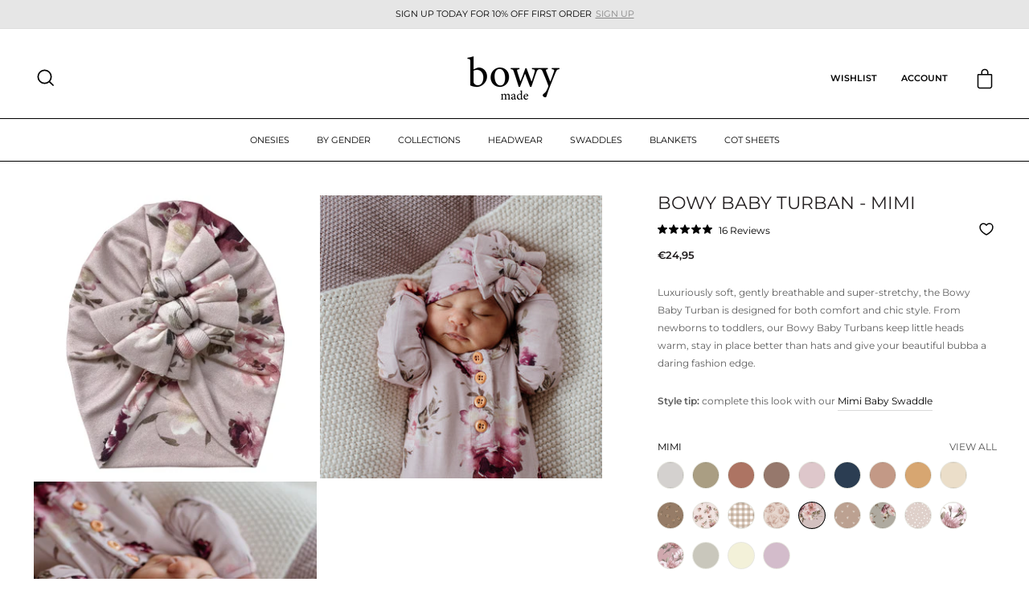

--- FILE ---
content_type: text/html; charset=utf-8
request_url: https://bowymade.com/en-fr/cart?t=1769221654643&view=ajax
body_size: 2213
content:



<div class="cart__items"
  data-count="0"
  data-cart-subtotal="0">
  
</div>
<div class="cart__discounts cart__item-sub cart__item-row hide">
  <div>Discounts</div>
  <div>
    
  </div>
</div>

<div class="cart_recommended">


<!-- Check if cart has cot sheet product --><!-- If cart does not have cot sheet product then get its handle-->

  












































































































  
  
  
       <!-- If not cut sheet product --><!-- If not in cart -->
           <!-- If not in color match -->
          
        
      
  
       <!-- If not cut sheet product --><!-- If not in cart -->
           <!-- If not in color match -->
          
        
      
  
       <!-- If not cut sheet product --><!-- If not in cart -->
           <!-- If not in color match -->
          
        
      
  
       <!-- If not cut sheet product --><!-- If not in cart -->
           <!-- If not in color match -->
          
        
      
  
       <!-- If not cut sheet product --><!-- If not in cart -->
           <!-- If not in color match -->
          
        
      
  
       <!-- If not cut sheet product --><!-- If not in cart -->
           <!-- If not in color match -->
          
        
      
  
       <!-- If not cut sheet product --><!-- If not in cart -->
           <!-- If not in color match -->
          
        
      
  
       <!-- If not cut sheet product --><!-- If not in cart -->
           <!-- If not in color match -->
          
        
      
  
       <!-- If not cut sheet product --><!-- If not in cart -->
           <!-- If not in color match -->
          
        
      
  
       <!-- If not cut sheet product --><!-- If not in cart -->
           <!-- If not in color match -->
          
        
      
  
       <!-- If not cut sheet product --><!-- If not in cart -->
           <!-- If not in color match -->
          
        
      
  
       <!-- If not cut sheet product --><!-- If not in cart -->
           <!-- If not in color match -->
          
        
      
  
       <!-- If not cut sheet product --><!-- If not in cart -->
           <!-- If not in color match -->
          
        
      
  
       <!-- If not cut sheet product --><!-- If not in cart -->
           <!-- If not in color match -->
          
        
      
  
       <!-- If not cut sheet product --><!-- If not in cart -->
           <!-- If not in color match -->
          
        
      
  
       <!-- If not cut sheet product --><!-- If not in cart -->
           <!-- If not in color match -->
          
        
      
  
       <!-- If not cut sheet product --><!-- If not in cart -->
           <!-- If not in color match -->
          
        
      
  
       <!-- If not cut sheet product --><!-- If not in cart -->
           <!-- If not in color match -->
          
        
      
  
       <!-- If not cut sheet product --><!-- If not in cart -->
           <!-- If not in color match -->
          
        
      
  
       <!-- If not cut sheet product --><!-- If not in cart -->
           <!-- If not in color match -->
          
        
      
  
       <!-- If not cut sheet product --><!-- If not in cart -->
           <!-- If not in color match -->
          
        
      
  
       <!-- If not cut sheet product --><!-- If not in cart -->
           <!-- If not in color match -->
          
        
      
  
       <!-- If not cut sheet product --><!-- If not in cart -->
           <!-- If not in color match -->
          
        
      
  
       <!-- If not cut sheet product --><!-- If not in cart -->
           <!-- If not in color match -->
          
        
      
  
       <!-- If not cut sheet product --><!-- If not in cart -->
           <!-- If not in color match -->
          
        
      
  
       <!-- If not cut sheet product --><!-- If not in cart -->
           <!-- If not in color match -->
          
        
      
  
       <!-- If not cut sheet product --><!-- If not in cart -->
           <!-- If not in color match -->
          
        
      
  
       <!-- If not cut sheet product --><!-- If not in cart -->
           <!-- If not in color match -->
          
        
      
  
       <!-- If not cut sheet product --><!-- If not in cart -->
           <!-- If not in color match -->
          
        
      
  
       <!-- If not cut sheet product --><!-- If not in cart -->
           <!-- If not in color match -->
          
        
      
  
       <!-- If not cut sheet product --><!-- If not in cart -->
           <!-- If not in color match -->
          
        
      
  
       <!-- If not cut sheet product --><!-- If not in cart -->
           <!-- If not in color match -->
          
        
      
  
       <!-- If not cut sheet product --><!-- If not in cart -->
           <!-- If not in color match -->
          
        
      
  
       <!-- If not cut sheet product --><!-- If not in cart -->
           <!-- If not in color match -->
          
        
      
  
       <!-- If not cut sheet product --><!-- If not in cart -->
           <!-- If not in color match -->
          
        
      
  
       <!-- If not cut sheet product --><!-- If not in cart -->
           <!-- If not in color match -->
          
        
      
  
       <!-- If not cut sheet product --><!-- If not in cart -->
           <!-- If not in color match -->
          
        
      
  
       <!-- If not cut sheet product --><!-- If not in cart -->
           <!-- If not in color match -->
          
        
      
  
       <!-- If not cut sheet product --><!-- If not in cart -->
           <!-- If not in color match -->
          
        
      
  
       <!-- If not cut sheet product --><!-- If not in cart -->
           <!-- If not in color match -->
          
        
      
  
       <!-- If not cut sheet product --><!-- If not in cart -->
           <!-- If not in color match -->
          
        
      
  
       <!-- If not cut sheet product --><!-- If not in cart -->
           <!-- If not in color match -->
          
        
      
  
       <!-- If not cut sheet product --><!-- If not in cart -->
           <!-- If not in color match -->
          
        
      
  
       <!-- If not cut sheet product --><!-- If not in cart -->
           <!-- If not in color match -->
          
        
      
  
       <!-- If not cut sheet product --><!-- If not in cart -->
           <!-- If not in color match -->
          
        
      
  
       <!-- If not cut sheet product --><!-- If not in cart -->
           <!-- If not in color match -->
          
        
      
  
       <!-- If not cut sheet product --><!-- If not in cart -->
           <!-- If not in color match -->
          
        
      
  
       <!-- If not cut sheet product --><!-- If not in cart -->
           <!-- If not in color match -->
          
        
      
  
       <!-- If not cut sheet product --><!-- If not in cart -->
           <!-- If not in color match -->
          
        
      
  
       <!-- If not cut sheet product --><!-- If not in cart -->
           <!-- If not in color match -->
          
        
      
  






  <h4 class="cart_recommended_title">
    <span>Customers Also Bought</span>
    <div class="swiper-buttons">
      <div class="swiper-button-prev"></div>
      <div class="swiper-button-next"></div>
    </div>
  </h4>
  <div class="cart_recommended_products no-bullets carousel swiper">
    <div class="swiper-wrapper">
      
      
      
      
        
          
          <div class="recommend_prod carousel-cell swiper-slide">
            <div class="prod_img">
              <img src="//bowymade.com/cdn/shop/files/baby-onesie-powder-blue_180x.jpg?v=1750821231" alt="Baby Onesie - Powder Blue">
            </div>
            <div class="prod_content">
              <div class="prod_content__left">
                




    <div
        data-oke-star-rating
        data-oke-reviews-product-id="shopify-7293222682713"
    >
        <div data-oke-reviews-version="0.83.15" data-oke-container="" class="okeReviews oke-sr"><div class=""><div class="oke-sr-rating"> 5.0 </div><div class="oke-sr-stars"><div class="oke-stars"><!----><div class="oke-stars-background"><svg height="12" viewBox="0 0 2769.776 488.784" aria-hidden="true" role="none"><use x="0" href="#oke-star-empty"></use><use x="570.248" href="#oke-star-empty"></use><use x="1140.496" href="#oke-star-empty"></use><use x="1710.7440000000001" href="#oke-star-empty"></use><use x="2280.992" href="#oke-star-empty"></use></svg></div><div class="oke-stars-foreground" style="width: 100%;"><svg height="12" viewBox="0 0 2769.776 488.784" aria-hidden="true" role="none"><use x="0" href="#oke-star-filled"></use><use x="570.248" href="#oke-star-filled"></use><use x="1140.496" href="#oke-star-filled"></use><use x="1710.7440000000001" href="#oke-star-filled"></use><use x="2280.992" href="#oke-star-filled"></use></svg></div><span class="oke-a11yText">Rated 5.0 out of 5 stars</span></div></div><div class="oke-sr-count"><span class="oke-sr-count-number">81</span><span class="oke-sr-label-text"> Reviews</span><!----></div><!----></div><script type="application/json" data-oke-metafield-data=""> {"averageRating":"5.0","reviewCount":81} </script></div>
    </div>

                <h5 class="prod_title"><a href="/en-fr/products/baby-onesie-powder-blue">Baby Onesie - Powder Blue</a></h5>
                <span class="prod_price">
                  
                    <span class="money">€37,95</span>
                  
                </span>
              </div>
              <div class="prod_content__right">
                
                  <button class="prod_submit btn" data-id="7293222682713" data-show-popup>+ Add</button>
                
              </div>
            </div>
          </div>
          
          

          
        
          
          <div class="recommend_prod carousel-cell swiper-slide">
            <div class="prod_img">
              <img src="//bowymade.com/cdn/shop/files/Double-Knot-Beanie-Powder-Blue_55d4a1d1-722b-4ffc-a177-9a0933049734_180x.jpg?v=1750821614" alt="Double Knot Beanie - Powder Blue">
            </div>
            <div class="prod_content">
              <div class="prod_content__left">
                




    <div
        data-oke-star-rating
        data-oke-reviews-product-id="shopify-7293224190041"
    >
        <div data-oke-reviews-version="0.83.14" data-oke-container="" class="okeReviews oke-sr"><div class=""><div class="oke-sr-rating"> 5.0 </div><div class="oke-sr-stars"><div class="oke-stars"><!----><div class="oke-stars-background"><svg height="12" viewBox="0 0 2769.776 488.784" aria-hidden="true" role="none"><use x="0" href="#oke-star-empty"></use><use x="570.248" href="#oke-star-empty"></use><use x="1140.496" href="#oke-star-empty"></use><use x="1710.7440000000001" href="#oke-star-empty"></use><use x="2280.992" href="#oke-star-empty"></use></svg></div><div class="oke-stars-foreground" style="width: 100%;"><svg height="12" viewBox="0 0 2769.776 488.784" aria-hidden="true" role="none"><use x="0" href="#oke-star-filled"></use><use x="570.248" href="#oke-star-filled"></use><use x="1140.496" href="#oke-star-filled"></use><use x="1710.7440000000001" href="#oke-star-filled"></use><use x="2280.992" href="#oke-star-filled"></use></svg></div><span class="oke-a11yText">Rated 5.0 out of 5 stars</span></div></div><div class="oke-sr-count"><span class="oke-sr-count-number">54</span><span class="oke-sr-label-text"> Reviews</span><!----></div><!----></div><script type="application/json" data-oke-metafield-data=""> {"averageRating":"5.0","reviewCount":54} </script></div>
    </div>

                <h5 class="prod_title"><a href="/en-fr/products/double-knot-beanie-powder-blue">Double Knot Beanie - Powder Blue</a></h5>
                <span class="prod_price">
                  
                    <span class="money">€22,95</span>
                  
                </span>
              </div>
              <div class="prod_content__right">
                
                  <button class="prod_submit btn" data-id="7293224190041" data-show-popup>+ Add</button>
                
              </div>
            </div>
          </div>
          
          

          
        
          
          <div class="recommend_prod carousel-cell swiper-slide">
            <div class="prod_img">
              <img src="//bowymade.com/cdn/shop/files/baby-onesie-dusty-pink_180x.jpg?v=1750822125" alt="Baby Frill Onesie - Dusty Pink">
            </div>
            <div class="prod_content">
              <div class="prod_content__left">
                




    <div
        data-oke-star-rating
        data-oke-reviews-product-id="shopify-7256256118873"
    >
        <div data-oke-reviews-version="0.83.15" data-oke-container="" class="okeReviews oke-sr"><div class=""><div class="oke-sr-rating"> 5.0 </div><div class="oke-sr-stars"><div class="oke-stars"><!----><div class="oke-stars-background"><svg height="12" viewBox="0 0 2769.776 488.784" aria-hidden="true" role="none"><use x="0" href="#oke-star-empty"></use><use x="570.248" href="#oke-star-empty"></use><use x="1140.496" href="#oke-star-empty"></use><use x="1710.7440000000001" href="#oke-star-empty"></use><use x="2280.992" href="#oke-star-empty"></use></svg></div><div class="oke-stars-foreground" style="width: 100%;"><svg height="12" viewBox="0 0 2769.776 488.784" aria-hidden="true" role="none"><use x="0" href="#oke-star-filled"></use><use x="570.248" href="#oke-star-filled"></use><use x="1140.496" href="#oke-star-filled"></use><use x="1710.7440000000001" href="#oke-star-filled"></use><use x="2280.992" href="#oke-star-filled"></use></svg></div><span class="oke-a11yText">Rated 5.0 out of 5 stars</span></div></div><div class="oke-sr-count"><span class="oke-sr-count-number">43</span><span class="oke-sr-label-text"> Reviews</span><!----></div><!----></div><script type="application/json" data-oke-metafield-data=""> {"averageRating":"5.0","reviewCount":43} </script></div>
    </div>

                <h5 class="prod_title"><a href="/en-fr/products/baby-frill-onesie-dusty-pink">Baby Frill Onesie - Dusty Pink</a></h5>
                <span class="prod_price">
                  
                    <span class="money">€37,95</span>
                  
                </span>
              </div>
              <div class="prod_content__right">
                
                  <button class="prod_submit btn" data-id="7256256118873" data-show-popup>+ Add</button>
                
              </div>
            </div>
          </div>
          
          
            
            <div class="recommend_prod carousel-cell swiper-slide">
              <div class="prod_img">
                <img src="//bowymade.com/cdn/shop/files/fitted-cot-sheet-cream-4_180x.jpg?v=1754889060" alt="Fitted Cot Sheet - Cream">
              </div>
              <div class="prod_content">
                <div class="prod_content__left">
                  




    <div
        data-oke-star-rating
        data-oke-reviews-product-id="shopify-8008336932953"
    >
        
    </div>

                  <h5 class="prod_title"><a href="/en-fr/products/fitted-cot-sheet-cream">Fitted Cot Sheet - Cream</a></h5>
                  <span class="prod_price">
                    
                      <span class="money">€39,95</span>
                    
                  </span>
                </div>
                <div class="prod_content__right">
                  
                    <button class="prod_submit btn" data-id="8008336932953" data-add-product="42587198259289">+ Add</button>
                  
                </div>
              </div>
            </div>                      
            
          

          
        
          
          <div class="recommend_prod carousel-cell swiper-slide">
            <div class="prod_img">
              <img src="//bowymade.com/cdn/shop/files/Double-Knot-Beanie-White_180x.jpg?v=1750822656" alt="Double Knot Beanie - White">
            </div>
            <div class="prod_content">
              <div class="prod_content__left">
                




    <div
        data-oke-star-rating
        data-oke-reviews-product-id="shopify-7182566129753"
    >
        <div data-oke-reviews-version="0.83.14" data-oke-container="" class="okeReviews oke-sr"><div class=""><div class="oke-sr-rating"> 4.8 </div><div class="oke-sr-stars"><div class="oke-stars"><!----><div class="oke-stars-background"><svg height="12" viewBox="0 0 2769.776 488.784" aria-hidden="true" role="none"><use x="0" href="#oke-star-empty"></use><use x="570.248" href="#oke-star-empty"></use><use x="1140.496" href="#oke-star-empty"></use><use x="1710.7440000000001" href="#oke-star-empty"></use><use x="2280.992" href="#oke-star-empty"></use></svg></div><div class="oke-stars-foreground" style="width: 96.4706%;"><svg height="12" viewBox="0 0 2769.776 488.784" aria-hidden="true" role="none"><use x="0" href="#oke-star-filled"></use><use x="570.248" href="#oke-star-filled"></use><use x="1140.496" href="#oke-star-filled"></use><use x="1710.7440000000001" href="#oke-star-filled"></use><use x="2280.992" href="#oke-star-filled"></use></svg></div><span class="oke-a11yText">Rated 4.8 out of 5 stars</span></div></div><div class="oke-sr-count"><span class="oke-sr-count-number">39</span><span class="oke-sr-label-text"> Reviews</span><!----></div><!----></div><script type="application/json" data-oke-metafield-data=""> {"averageRating":"4.8","reviewCount":39} </script></div>
    </div>

                <h5 class="prod_title"><a href="/en-fr/products/double-knot-beanie-white">Double Knot Beanie - White</a></h5>
                <span class="prod_price">
                  
                    <span class="money">€22,95</span>
                  
                </span>
              </div>
              <div class="prod_content__right">
                
                  <button class="prod_submit btn" data-id="7182566129753" data-show-popup>+ Add</button>
                
              </div>
            </div>
          </div>
          
          

          
          
      
    </div>
  </div>

  
  
  
  
    
      
      <div class="quick_add__popup" data-popup-quick-add="7293222682713">
    <button type="button" class="quick_add__close">
        <svg aria-hidden="true" focusable="false" role="presentation" class="icon icon-close" viewBox="0 0 64 64"><path d="M19 17.61l27.12 27.13m0-27.12L19 44.74"></path></svg>              
    </button>

    <div class="quick_add__product_head">
        <div class="prod_img">
            <img src="//bowymade.com/cdn/shop/files/baby-onesie-powder-blue_180x.jpg?v=1750821231" alt="Baby Onesie - Powder Blue">
        </div>
        <div class="prod_content">
            <h5 class="prod_title">Baby Onesie - Powder Blue</h5>
            <span class="prod_price">
            
                <span class="money">€37,95</span>
            
            </span>                      
        </div>
    </div>

    <div class="quick_add__product_body">
        
            
                <legend class="label" id="selected-option-label-7293222682713">
                    <span>Size:</span> <span class="value">Newborn - 0000</span>
                </legend>
                <div class="variant-input-wrap"
                    name="Size"
                    data-index="option"
                    data-handle="size"
                    id="ProductSelect--7293222682713-option-0"><div class="variant-input " data-index="option" data-value="Newborn - 0000">
                            <input type="radio"
                                 checked="checked"
                                value="Newborn - 0000"
                                data-index="option"
                                name="Size"
                                data-variant-input
                                
                                data-variant-id="40492342607961"
                                data-variant-price="€37,95"
                                
                                class=""
                                id="ProductSelect--7293222682713-option-size-Newborn+-+0000"
                            >
                            <label for="ProductSelect--7293222682713-option-size-Newborn+-+0000" class="variant__button-label">
                                <span>
                                    
                                      
                                        Newborn - 0000
                                      
                                </span>
                            </label>
                        </div><div class="variant-input " data-index="option" data-value="0-3 Month - 000">
                            <input type="radio"
                                
                                value="0-3 Month - 000"
                                data-index="option"
                                name="Size"
                                data-variant-input
                                
                                data-variant-id="40492342640729"
                                data-variant-price="€37,95"
                                
                                class=""
                                id="ProductSelect--7293222682713-option-size-0-3+Month+-+000"
                            >
                            <label for="ProductSelect--7293222682713-option-size-0-3+Month+-+000" class="variant__button-label">
                                <span>
                                    
                                     
                                        0-3M - 000
                                      
                                </span>
                            </label>
                        </div><div class="variant-input " data-index="option" data-value="3-6 Month - 00">
                            <input type="radio"
                                
                                value="3-6 Month - 00"
                                data-index="option"
                                name="Size"
                                data-variant-input
                                
                                data-variant-id="40492342673497"
                                data-variant-price="€37,95"
                                
                                class=""
                                id="ProductSelect--7293222682713-option-size-3-6+Month+-+00"
                            >
                            <label for="ProductSelect--7293222682713-option-size-3-6+Month+-+00" class="variant__button-label">
                                <span>
                                    
                                     
                                        3-6M - 00
                                      
                                </span>
                            </label>
                        </div><div class="variant-input " data-index="option" data-value="6-12 Month - 0">
                            <input type="radio"
                                
                                value="6-12 Month - 0"
                                data-index="option"
                                name="Size"
                                data-variant-input
                                
                                data-variant-id="40609237893209"
                                data-variant-price="€37,95"
                                
                                class=""
                                id="ProductSelect--7293222682713-option-size-6-12+Month+-+0"
                            >
                            <label for="ProductSelect--7293222682713-option-size-6-12+Month+-+0" class="variant__button-label">
                                <span>
                                    
                                     
                                        6-12M - 0
                                      
                                </span>
                            </label>
                        </div></div>
            
        
        <input type="hidden" name="id" data-product-id="7293222682713" value="40492342607961" autocomplete="off" />
        <button type="button" name="add" class="btn btn--full quick__add-to-cart" >
            
                <span>Add to cart</span>
            
        </button>
    </div>
</div>
      <div class="quick_add__popup" data-popup-quick-added="7293222682713">
    <button type="button" class="quick_add__close">
        <svg aria-hidden="true" focusable="false" role="presentation" class="icon icon-close" viewBox="0 0 64 64"><path d="M19 17.61l27.12 27.13m0-27.12L19 44.74"></path></svg>              
    </button>

    <div class="banner banner--success">
        <svg role="presentation" focusable="false" stroke-width="2" width="18" height="18" class="offset-icon icon-success" style="--icon-height: 18px" viewBox="0 0 18 18">
            <path d="M0 9C0 4.02944 4.02944 0 9 0C13.9706 0 18 4.02944 18 9C18 13.9706 13.9706 18 9 18C4.02944 18 0 13.9706 0 9Z" fill="#708A5B"></path>
            <path d="M5 8.8L7.62937 11.6L13 6" stroke="#ffffff" fill="none"></path>
        </svg>
        Added to your cart!
    </div>

    <div class="quick_add__product_head">
        <div class="prod_img">
            <img src="//bowymade.com/cdn/shop/files/baby-onesie-powder-blue_180x.jpg?v=1750821231" alt="Baby Onesie - Powder Blue">
        </div>
        <div class="prod_content">
            <h5 class="prod_title">Baby Onesie - Powder Blue</h5>
            <span class="prod_price">
            
                <span class="money">€37,95</span>
            
            </span>
            <span class="added-variant"></span>
        </div>
    </div>

    <div class="quick_add__product_footer">
        <a class="btn view-cart-button" href="/cart">View cart</a>
        <button class="btn checkout-button" type="button">Checkout</button>
        <span>Shipping, taxes and discount codes calculated at checkout</span>
    </div>
</div>
      

      
      
    
      
      <div class="quick_add__popup" data-popup-quick-add="7293224190041">
    <button type="button" class="quick_add__close">
        <svg aria-hidden="true" focusable="false" role="presentation" class="icon icon-close" viewBox="0 0 64 64"><path d="M19 17.61l27.12 27.13m0-27.12L19 44.74"></path></svg>              
    </button>

    <div class="quick_add__product_head">
        <div class="prod_img">
            <img src="//bowymade.com/cdn/shop/files/Double-Knot-Beanie-Powder-Blue_55d4a1d1-722b-4ffc-a177-9a0933049734_180x.jpg?v=1750821614" alt="Double Knot Beanie - Powder Blue">
        </div>
        <div class="prod_content">
            <h5 class="prod_title">Double Knot Beanie - Powder Blue</h5>
            <span class="prod_price">
            
                <span class="money">€22,95</span>
            
            </span>                      
        </div>
    </div>

    <div class="quick_add__product_body">
        
            
                <legend class="label" id="selected-option-label-7293224190041">
                    <span>Size:</span> <span class="value">Newborn</span>
                </legend>
                <div class="variant-input-wrap"
                    name="Size"
                    data-index="option"
                    data-handle="size"
                    id="ProductSelect--7293224190041-option-0"><div class="variant-input " data-index="option" data-value="Newborn">
                            <input type="radio"
                                 checked="checked"
                                value="Newborn"
                                data-index="option"
                                name="Size"
                                data-variant-input
                                
                                data-variant-id="40492345163865"
                                data-variant-price="€22,95"
                                
                                class=""
                                id="ProductSelect--7293224190041-option-size-Newborn"
                            >
                            <label for="ProductSelect--7293224190041-option-size-Newborn" class="variant__button-label">
                                <span>
                                    
                                      
                                        Newborn
                                      
                                </span>
                            </label>
                        </div><div class="variant-input " data-index="option" data-value="0-3 Month">
                            <input type="radio"
                                
                                value="0-3 Month"
                                data-index="option"
                                name="Size"
                                data-variant-input
                                
                                data-variant-id="40492345196633"
                                data-variant-price="€22,95"
                                
                                class=""
                                id="ProductSelect--7293224190041-option-size-0-3+Month"
                            >
                            <label for="ProductSelect--7293224190041-option-size-0-3+Month" class="variant__button-label">
                                <span>
                                    
                                     
                                        0-3M
                                      
                                </span>
                            </label>
                        </div><div class="variant-input " data-index="option" data-value="3-6 Month">
                            <input type="radio"
                                
                                value="3-6 Month"
                                data-index="option"
                                name="Size"
                                data-variant-input
                                
                                data-variant-id="40492345229401"
                                data-variant-price="€22,95"
                                
                                class=""
                                id="ProductSelect--7293224190041-option-size-3-6+Month"
                            >
                            <label for="ProductSelect--7293224190041-option-size-3-6+Month" class="variant__button-label">
                                <span>
                                    
                                     
                                        3-6M
                                      
                                </span>
                            </label>
                        </div><div class="variant-input " data-index="option" data-value="6-12 Month">
                            <input type="radio"
                                
                                value="6-12 Month"
                                data-index="option"
                                name="Size"
                                data-variant-input
                                
                                data-variant-id="40609243431001"
                                data-variant-price="€22,95"
                                
                                class=""
                                id="ProductSelect--7293224190041-option-size-6-12+Month"
                            >
                            <label for="ProductSelect--7293224190041-option-size-6-12+Month" class="variant__button-label">
                                <span>
                                    
                                     
                                        6-12M
                                      
                                </span>
                            </label>
                        </div></div>
            
        
        <input type="hidden" name="id" data-product-id="7293224190041" value="40492345163865" autocomplete="off" />
        <button type="button" name="add" class="btn btn--full quick__add-to-cart" >
            
                <span>Add to cart</span>
            
        </button>
    </div>
</div>
      <div class="quick_add__popup" data-popup-quick-added="7293224190041">
    <button type="button" class="quick_add__close">
        <svg aria-hidden="true" focusable="false" role="presentation" class="icon icon-close" viewBox="0 0 64 64"><path d="M19 17.61l27.12 27.13m0-27.12L19 44.74"></path></svg>              
    </button>

    <div class="banner banner--success">
        <svg role="presentation" focusable="false" stroke-width="2" width="18" height="18" class="offset-icon icon-success" style="--icon-height: 18px" viewBox="0 0 18 18">
            <path d="M0 9C0 4.02944 4.02944 0 9 0C13.9706 0 18 4.02944 18 9C18 13.9706 13.9706 18 9 18C4.02944 18 0 13.9706 0 9Z" fill="#708A5B"></path>
            <path d="M5 8.8L7.62937 11.6L13 6" stroke="#ffffff" fill="none"></path>
        </svg>
        Added to your cart!
    </div>

    <div class="quick_add__product_head">
        <div class="prod_img">
            <img src="//bowymade.com/cdn/shop/files/Double-Knot-Beanie-Powder-Blue_55d4a1d1-722b-4ffc-a177-9a0933049734_180x.jpg?v=1750821614" alt="Double Knot Beanie - Powder Blue">
        </div>
        <div class="prod_content">
            <h5 class="prod_title">Double Knot Beanie - Powder Blue</h5>
            <span class="prod_price">
            
                <span class="money">€22,95</span>
            
            </span>
            <span class="added-variant"></span>
        </div>
    </div>

    <div class="quick_add__product_footer">
        <a class="btn view-cart-button" href="/cart">View cart</a>
        <button class="btn checkout-button" type="button">Checkout</button>
        <span>Shipping, taxes and discount codes calculated at checkout</span>
    </div>
</div>
      

      
      
    
      
      <div class="quick_add__popup" data-popup-quick-add="7256256118873">
    <button type="button" class="quick_add__close">
        <svg aria-hidden="true" focusable="false" role="presentation" class="icon icon-close" viewBox="0 0 64 64"><path d="M19 17.61l27.12 27.13m0-27.12L19 44.74"></path></svg>              
    </button>

    <div class="quick_add__product_head">
        <div class="prod_img">
            <img src="//bowymade.com/cdn/shop/files/baby-onesie-dusty-pink_180x.jpg?v=1750822125" alt="Baby Frill Onesie - Dusty Pink">
        </div>
        <div class="prod_content">
            <h5 class="prod_title">Baby Frill Onesie - Dusty Pink</h5>
            <span class="prod_price">
            
                <span class="money">€37,95</span>
            
            </span>                      
        </div>
    </div>

    <div class="quick_add__product_body">
        
            
                <legend class="label" id="selected-option-label-7256256118873">
                    <span>Size:</span> <span class="value">Newborn - 0000</span>
                </legend>
                <div class="variant-input-wrap"
                    name="Size"
                    data-index="option"
                    data-handle="size"
                    id="ProductSelect--7256256118873-option-0"><div class="variant-input " data-index="option" data-value="Newborn - 0000">
                            <input type="radio"
                                 checked="checked"
                                value="Newborn - 0000"
                                data-index="option"
                                name="Size"
                                data-variant-input
                                
                                data-variant-id="40436037255257"
                                data-variant-price="€37,95"
                                
                                class=""
                                id="ProductSelect--7256256118873-option-size-Newborn+-+0000"
                            >
                            <label for="ProductSelect--7256256118873-option-size-Newborn+-+0000" class="variant__button-label">
                                <span>
                                    
                                      
                                        Newborn - 0000
                                      
                                </span>
                            </label>
                        </div><div class="variant-input " data-index="option" data-value="0-3 Month - 000">
                            <input type="radio"
                                
                                value="0-3 Month - 000"
                                data-index="option"
                                name="Size"
                                data-variant-input
                                
                                data-variant-id="40436037288025"
                                data-variant-price="€37,95"
                                
                                class=""
                                id="ProductSelect--7256256118873-option-size-0-3+Month+-+000"
                            >
                            <label for="ProductSelect--7256256118873-option-size-0-3+Month+-+000" class="variant__button-label">
                                <span>
                                    
                                     
                                        0-3M - 000
                                      
                                </span>
                            </label>
                        </div><div class="variant-input " data-index="option" data-value="3-6 Month - 00">
                            <input type="radio"
                                
                                value="3-6 Month - 00"
                                data-index="option"
                                name="Size"
                                data-variant-input
                                
                                data-variant-id="40436037320793"
                                data-variant-price="€37,95"
                                
                                class=""
                                id="ProductSelect--7256256118873-option-size-3-6+Month+-+00"
                            >
                            <label for="ProductSelect--7256256118873-option-size-3-6+Month+-+00" class="variant__button-label">
                                <span>
                                    
                                     
                                        3-6M - 00
                                      
                                </span>
                            </label>
                        </div><div class="variant-input " data-index="option" data-value="6-12 Month - 0">
                            <input type="radio"
                                
                                value="6-12 Month - 0"
                                data-index="option"
                                name="Size"
                                data-variant-input
                                
                                data-variant-id="40609230979161"
                                data-variant-price="€37,95"
                                
                                class=""
                                id="ProductSelect--7256256118873-option-size-6-12+Month+-+0"
                            >
                            <label for="ProductSelect--7256256118873-option-size-6-12+Month+-+0" class="variant__button-label">
                                <span>
                                    
                                     
                                        6-12M - 0
                                      
                                </span>
                            </label>
                        </div></div>
            
        
        <input type="hidden" name="id" data-product-id="7256256118873" value="40436037255257" autocomplete="off" />
        <button type="button" name="add" class="btn btn--full quick__add-to-cart" >
            
                <span>Add to cart</span>
            
        </button>
    </div>
</div>
      <div class="quick_add__popup" data-popup-quick-added="7256256118873">
    <button type="button" class="quick_add__close">
        <svg aria-hidden="true" focusable="false" role="presentation" class="icon icon-close" viewBox="0 0 64 64"><path d="M19 17.61l27.12 27.13m0-27.12L19 44.74"></path></svg>              
    </button>

    <div class="banner banner--success">
        <svg role="presentation" focusable="false" stroke-width="2" width="18" height="18" class="offset-icon icon-success" style="--icon-height: 18px" viewBox="0 0 18 18">
            <path d="M0 9C0 4.02944 4.02944 0 9 0C13.9706 0 18 4.02944 18 9C18 13.9706 13.9706 18 9 18C4.02944 18 0 13.9706 0 9Z" fill="#708A5B"></path>
            <path d="M5 8.8L7.62937 11.6L13 6" stroke="#ffffff" fill="none"></path>
        </svg>
        Added to your cart!
    </div>

    <div class="quick_add__product_head">
        <div class="prod_img">
            <img src="//bowymade.com/cdn/shop/files/baby-onesie-dusty-pink_180x.jpg?v=1750822125" alt="Baby Frill Onesie - Dusty Pink">
        </div>
        <div class="prod_content">
            <h5 class="prod_title">Baby Frill Onesie - Dusty Pink</h5>
            <span class="prod_price">
            
                <span class="money">€37,95</span>
            
            </span>
            <span class="added-variant"></span>
        </div>
    </div>

    <div class="quick_add__product_footer">
        <a class="btn view-cart-button" href="/cart">View cart</a>
        <button class="btn checkout-button" type="button">Checkout</button>
        <span>Shipping, taxes and discount codes calculated at checkout</span>
    </div>
</div>
      

      
        
        <div class="quick_add__popup" data-popup-quick-add="8008336932953">
    <button type="button" class="quick_add__close">
        <svg aria-hidden="true" focusable="false" role="presentation" class="icon icon-close" viewBox="0 0 64 64"><path d="M19 17.61l27.12 27.13m0-27.12L19 44.74"></path></svg>              
    </button>

    <div class="quick_add__product_head">
        <div class="prod_img">
            <img src="//bowymade.com/cdn/shop/files/fitted-cot-sheet-cream-4_180x.jpg?v=1754889060" alt="Fitted Cot Sheet - Cream">
        </div>
        <div class="prod_content">
            <h5 class="prod_title">Fitted Cot Sheet - Cream</h5>
            <span class="prod_price">
            
                <span class="money">€39,95</span>
            
            </span>                      
        </div>
    </div>

    <div class="quick_add__product_body">
        
            
        
        <input type="hidden" name="id" data-product-id="8008336932953" value="42587198259289" autocomplete="off" />
        <button type="button" name="add" class="btn btn--full quick__add-to-cart" >
            
                <span>Add to cart</span>
            
        </button>
    </div>
</div>
        <div class="quick_add__popup" data-popup-quick-added="8008336932953">
    <button type="button" class="quick_add__close">
        <svg aria-hidden="true" focusable="false" role="presentation" class="icon icon-close" viewBox="0 0 64 64"><path d="M19 17.61l27.12 27.13m0-27.12L19 44.74"></path></svg>              
    </button>

    <div class="banner banner--success">
        <svg role="presentation" focusable="false" stroke-width="2" width="18" height="18" class="offset-icon icon-success" style="--icon-height: 18px" viewBox="0 0 18 18">
            <path d="M0 9C0 4.02944 4.02944 0 9 0C13.9706 0 18 4.02944 18 9C18 13.9706 13.9706 18 9 18C4.02944 18 0 13.9706 0 9Z" fill="#708A5B"></path>
            <path d="M5 8.8L7.62937 11.6L13 6" stroke="#ffffff" fill="none"></path>
        </svg>
        Added to your cart!
    </div>

    <div class="quick_add__product_head">
        <div class="prod_img">
            <img src="//bowymade.com/cdn/shop/files/fitted-cot-sheet-cream-4_180x.jpg?v=1754889060" alt="Fitted Cot Sheet - Cream">
        </div>
        <div class="prod_content">
            <h5 class="prod_title">Fitted Cot Sheet - Cream</h5>
            <span class="prod_price">
            
                <span class="money">€39,95</span>
            
            </span>
            <span class="added-variant"></span>
        </div>
    </div>

    <div class="quick_add__product_footer">
        <a class="btn view-cart-button" href="/cart">View cart</a>
        <button class="btn checkout-button" type="button">Checkout</button>
        <span>Shipping, taxes and discount codes calculated at checkout</span>
    </div>
</div>
        
      
      
    
      
      <div class="quick_add__popup" data-popup-quick-add="7182566129753">
    <button type="button" class="quick_add__close">
        <svg aria-hidden="true" focusable="false" role="presentation" class="icon icon-close" viewBox="0 0 64 64"><path d="M19 17.61l27.12 27.13m0-27.12L19 44.74"></path></svg>              
    </button>

    <div class="quick_add__product_head">
        <div class="prod_img">
            <img src="//bowymade.com/cdn/shop/files/Double-Knot-Beanie-White_180x.jpg?v=1750822656" alt="Double Knot Beanie - White">
        </div>
        <div class="prod_content">
            <h5 class="prod_title">Double Knot Beanie - White</h5>
            <span class="prod_price">
            
                <span class="money">€22,95</span>
            
            </span>                      
        </div>
    </div>

    <div class="quick_add__product_body">
        
            
                <legend class="label" id="selected-option-label-7182566129753">
                    <span>Size:</span> <span class="value">Newborn</span>
                </legend>
                <div class="variant-input-wrap"
                    name="Size"
                    data-index="option"
                    data-handle="size"
                    id="ProductSelect--7182566129753-option-0"><div class="variant-input " data-index="option" data-value="Newborn">
                            <input type="radio"
                                 checked="checked"
                                value="Newborn"
                                data-index="option"
                                name="Size"
                                data-variant-input
                                
                                data-variant-id="40316519383129"
                                data-variant-price="€22,95"
                                
                                class=""
                                id="ProductSelect--7182566129753-option-size-Newborn"
                            >
                            <label for="ProductSelect--7182566129753-option-size-Newborn" class="variant__button-label">
                                <span>
                                    
                                      
                                        Newborn
                                      
                                </span>
                            </label>
                        </div><div class="variant-input " data-index="option" data-value="0-3 Month">
                            <input type="radio"
                                
                                value="0-3 Month"
                                data-index="option"
                                name="Size"
                                data-variant-input
                                
                                data-variant-id="40316519415897"
                                data-variant-price="€22,95"
                                
                                class=""
                                id="ProductSelect--7182566129753-option-size-0-3+Month"
                            >
                            <label for="ProductSelect--7182566129753-option-size-0-3+Month" class="variant__button-label">
                                <span>
                                    
                                     
                                        0-3M
                                      
                                </span>
                            </label>
                        </div><div class="variant-input " data-index="option" data-value="3-6 Month">
                            <input type="radio"
                                
                                value="3-6 Month"
                                data-index="option"
                                name="Size"
                                data-variant-input
                                
                                data-variant-id="40316519448665"
                                data-variant-price="€22,95"
                                
                                class=""
                                id="ProductSelect--7182566129753-option-size-3-6+Month"
                            >
                            <label for="ProductSelect--7182566129753-option-size-3-6+Month" class="variant__button-label">
                                <span>
                                    
                                     
                                        3-6M
                                      
                                </span>
                            </label>
                        </div><div class="variant-input " data-index="option" data-value="6-12 Month">
                            <input type="radio"
                                
                                value="6-12 Month"
                                data-index="option"
                                name="Size"
                                data-variant-input
                                
                                data-variant-id="40609246183513"
                                data-variant-price="€22,95"
                                
                                class=""
                                id="ProductSelect--7182566129753-option-size-6-12+Month"
                            >
                            <label for="ProductSelect--7182566129753-option-size-6-12+Month" class="variant__button-label">
                                <span>
                                    
                                     
                                        6-12M
                                      
                                </span>
                            </label>
                        </div></div>
            
        
        <input type="hidden" name="id" data-product-id="7182566129753" value="40316519383129" autocomplete="off" />
        <button type="button" name="add" class="btn btn--full quick__add-to-cart" >
            
                <span>Add to cart</span>
            
        </button>
    </div>
</div>
      <div class="quick_add__popup" data-popup-quick-added="7182566129753">
    <button type="button" class="quick_add__close">
        <svg aria-hidden="true" focusable="false" role="presentation" class="icon icon-close" viewBox="0 0 64 64"><path d="M19 17.61l27.12 27.13m0-27.12L19 44.74"></path></svg>              
    </button>

    <div class="banner banner--success">
        <svg role="presentation" focusable="false" stroke-width="2" width="18" height="18" class="offset-icon icon-success" style="--icon-height: 18px" viewBox="0 0 18 18">
            <path d="M0 9C0 4.02944 4.02944 0 9 0C13.9706 0 18 4.02944 18 9C18 13.9706 13.9706 18 9 18C4.02944 18 0 13.9706 0 9Z" fill="#708A5B"></path>
            <path d="M5 8.8L7.62937 11.6L13 6" stroke="#ffffff" fill="none"></path>
        </svg>
        Added to your cart!
    </div>

    <div class="quick_add__product_head">
        <div class="prod_img">
            <img src="//bowymade.com/cdn/shop/files/Double-Knot-Beanie-White_180x.jpg?v=1750822656" alt="Double Knot Beanie - White">
        </div>
        <div class="prod_content">
            <h5 class="prod_title">Double Knot Beanie - White</h5>
            <span class="prod_price">
            
                <span class="money">€22,95</span>
            
            </span>
            <span class="added-variant"></span>
        </div>
    </div>

    <div class="quick_add__product_footer">
        <a class="btn view-cart-button" href="/cart">View cart</a>
        <button class="btn checkout-button" type="button">Checkout</button>
        <span>Shipping, taxes and discount codes calculated at checkout</span>
    </div>
</div>
      

      
      
        
  

</div>

--- FILE ---
content_type: text/css
request_url: https://bowymade.com/cdn/shop/t/79/assets/responsive.css?v=8923382753986576901760625262
body_size: 2279
content:
@media (min-width:769px){.desktop_hide{display:none}.collection-sidebar__group-item{display:inline-flex;margin-right:20px}.collection-sidebar__group{border-top:0!important;position:relative;overflow:inherit}.collapsible-content--sidebar{position:absolute;left:0;top:100%;width:200px;z-index:999;background:#fff;box-shadow:0 1px 2px #ccc}.collection-sidebar__group .collapsible-content__inner{padding:15px}.collapsible-trigger-btn{padding-right:20px;letter-spacing:1px}.collapsible-trigger__icon svg path{stroke-width:2px}ul.tag-list--active-tags{display:flex;margin:10px 0 -10px}ul.tag-list--active-tags .tag--remove{position:relative;margin-bottom:0;margin-right:10px}ul.tag-list--active-tags .tag--remove a.btn{background:transparent;padding:5px 25px 5px 10px;min-width:inherit;min-height:inherit;border:1px solid #e7e7e7;font-size:12px;color:#ccc;border-radius:30px;font-weight:400;text-transform:inherit}.tag--remove .icon{color:#000;right:3px;width:16px}#CollectionSidebar-2-filter-price{width:300px}.filter_toggler span{text-transform:uppercase;font-size:14px;font-weight:600;display:flex;align-items:center}.filter_toggler span svg{margin-right:10px}.collection-sidebar__group .collapsible-trigger-btn{text-align:left;font-size:13px;color:#727272}}@media (max-width:1500px){.feature_collection_tab_slider .slick-prev{left:20px}.feature_collection_tab_slider .slick-next{right:20px}.feature_collection_slider{margin-left:18px}.feature_collection_slider .slick-list{padding-right:70px}.testimonail-image{max-width:150px;min-width:150px}}@media (max-width:1367px){.slideshow__slide--slideshow-0 .hero__title{font-size:85px!important}.shopify-section--large-image-with-text .background-media-text__text .h3{font-size:50px!important}.shopify-section--our-fabric .page-width--narrow{padding:0 17px}.testimonials-slide{width:40%}.testimonail-image{max-width:120px;min-width:120px}}@media (max-width:1023px){.slideshow__slide--slideshow-0 .hero__title{font-size:45px!important;padding-right:30px!important}.shopify-section--large-image-with-text .background-media-text__text .h3{font-size:40px!important;font-family:Montserrat,sans-serif!important}.promo-grid__container.horizontal-center .btn{font-size:14px;min-height:50px;line-height:50px;padding:0 10px}.hero__link .btn{font-size:13px;min-height:50px;line-height:50px;padding:0 10px}.background-media-text__text .btn{font-size:14px;min-height:50px;line-height:50px;padding:0 10px}.template-page .shopify-section--large-image-with-text .page-width,.template-page .shopify-section--our-fabric .page-width{padding:0}.testimonials-slide{width:60%}}@media (max-width:768px){.type-advanced .promo-grid__content{padding-top:100%}.flex-grid--gutters .flex-grid__item{padding-top:20px!important}.feature_collection_tab_slider .slick-list.draggable{padding-right:40%}.feature_collection_tab_slider .slick-arrow{background:#fff;width:40px;height:40px;border-radius:100%}.background-media-text__container,.background-media-text__video{height:inherit}.background-media-text__inner{position:absolute}.background-media-text__text{text-align:left}#insta-feed{width:100%;display:flex;overflow-x:auto;padding:0!important}#insta-feed a,.instafeed-shopify a{position:relative;display:inline-block;min-width:250px;margin-right:15px;z-index:9!important}#insta-feed .instafeed-container,.instafeed-shopify .instafeed-container{width:100%!important;padding-top:100%!important}.site-footer .grid__item[data-type=menu] .collapsible-content{height:auto;opacity:1;visibility:visible}.site-footer .grid__item[data-type=menu] .collapsible-content .collapsible-content__inner{transform:translateY(0)}.site-footer .grid__item[data-type=menu] .collapsible-trigger__icon{display:none}.site-footer .grid__item[data-type=menu] .collapsible-trigger{pointer-events:none;padding-bottom:0;font-size:12px}.site-footer .grid__item[data-type=menu]:after{border-bottom:0}.site-footer .grid__item[data-type=menu] .footer__collapsible{padding:0}.site-footer{background:#f3f3f3}ul.social-icons.footer__social{float:right;position:relative;bottom:-40px;right:-17px}#AnnouncementSlider .flickity-button.flickity-previous{left:0}#AnnouncementSlider .flickity-button.flickity-next{right:0}.shopify-section--promo-grid .promo-grid--space-top{padding-top:10px}a.site-nav__link.site-nav__link--icon.js-search-header{margin-left:-10px;padding:0}.mobile_hide{display:none}.collection-sidebar__group{border:0}.collection-filter .btn{width:auto;text-align:left;min-height:50px;line-height:50px;padding:0;border:0;min-width:inherit;text-transform:uppercase;font-weight:600;font-size:14px}.collapsible-trigger-btn{font-size:14px;letter-spacing:0}select#SortBy{width:100%;padding:17px 0;background-position:right 0px center;color:#000}.shopify-section--collection-header .section-header .section-header__title{text-align:center;font-size:22px;font-weight:400;margin-top:10px!important;margin-bottom:10px!important}.price-range__slider-wrapper{margin-top:10px}.product__main-photos .product__photo-zoom{min-width:inherit;border-radius:100%;padding:10px;min-height:inherit;line-height:inherit;font-size:inherit}.product-single__meta{text-align:left}.sales-point .icon-and-text{justify-content:flex-start}.ctm_add_to_cart button{height:35px}.product-main-slide{width:80%}.producttabs_left-collumn{text-align:center;margin-bottom:40px!important}.hero__link .btn:first-child{margin-bottom:10px}.hero__link .btn+.btn{clear:both;display:table-cell;width:auto;margin-left:0;height:fit-content}#insta-feed a.slider-arrow,.instafeed-shopify a.slider-arrow{width:40px;height:40px;line-height:40px;min-width:inherit}.mobile_search_toggler{margin:0 -20px}.mobile_search_toggler{margin:-20px -20px 20px;padding:7px;border-top:1px solid #e8e8e1;border-bottom:1px solid #e8e8e1;position:relative}.mobile_search_toggler a.site-nav__link.site-nav__link--icon.js-search-header{margin:0;border:1px solid #e8e8e1;width:100%;border-radius:15px;padding:0 10px}.mobile_search_toggler .site-nav__link--icon .icon.icon-search{width:24px;height:24px}.mobile_search_toggler .site-header__search-input{width:calc(100% - 20px);font-size:15px!important}#shopify-section-header .drawer__header{border-bottom:0}#AnnouncementSlider{padding:0 20px}.announcement-bar .slideshow-wrapper{margin:0 -20px}.product__main-photos .flickity-page-dots{display:none}.product-main-slide .wk-button{display:none!important}.wk-link .wk-button__icon{display:block;height:auto}span.wk-link__label.hide{display:none!important}.wk-link .wk-icon__svg{width:21px!important;height:32px!important}.site-nav__icons{display:flex;align-items:center}a.wk-link{position:relative;top:3px;padding:0 5px;margin-right:8px}.hero--650px{width:100%!important}.hero__link{position:relative;display:flex}.hero__link .btn{margin:4px 12px 2px 0}.hero__text-content{padding-bottom:20px!important}.shopify-section--large-image-with-text .background-media-text__aligner{margin-left:-30px!important}button.site-nav__link.site-nav__link--icon{position:relative;z-index:11;margin-right:10px}.announcement-bar .slideshow-wrapper{margin:0 -17px}.product-image-main{position:relative;border-right:2px solid #fff}.product__main-photos .flickity-prev-next-button{display:none}.extra_products .variant-input-wrap select{border-radius:10px;min-height:35px!important;padding:0 13px!important;font-size:13px!important;border:1px solid #ccc}.drawer__fixed-header{border-bottom:1px solid #e8e8e1}.type-advanced .rte--strong,.type-product .rte--strong{font-size:2.5em;line-height:1.1}.type-advanced .btn{font-size:14px}.footer__title{padding-left:0}.footer-block--newsletter{margin-bottom:20px}.site-footer .grid__item:after{bottom:-30px;position:relative}.shopify-section--our-fabric .column_item{width:calc(50% - 10px)}.theme-block .buttons_group a.btn{min-width:auto}.shopify-section--large-image-with-text .background-media-text__text{text-align:center;width:100%!important}.shopify-section--large-image-with-text .animation-cropper{display:block}#shopify-section-template--15486930649177__background_image_text_DGCNfC .background-media-text__container,#shopify-section-template--15486930649177__background_image_text_zbAEDc .background-media-text__container{height:500px}#Product-content-review.is-open{height:auto!important}.collapsible-trigger__icon svg path{stroke-width:2px}.locale-selectors__container{margin-top:-20px;position:relative;z-index:9}.footer__small-text{padding-bottom:40px}.testimonials-slider__text{margin:0}.testimonials-slide{width:80%}.shopify-section--featured-collections .collection-item{margin-bottom:20px}.shopify-section--text-and-image .image-wrap{padding-bottom:100%!important}.shopify-section--blog-posts .page-width--flush-small{padding:0 0 0 17px}.shopify-section--blog-posts .grid-overflow-wrapper .grid__item{width:80vw;flex:0 0 80vw}.shopify-section--blog-posts .grid-overflow-wrapper::-webkit-scrollbar{height:0px}.shopify-section--blog-posts .grid-overflow-wrapper::-webkit-scrollbar-track{background:#ccc}.shopify-section--blog-posts .grid-overflow-wrapper::-webkit-scrollbar-thumb{background:#1e1e1e}.shopify-section--blog-posts{padding:50px 0;margin:0}.testimonials-slide.is-selected .testimonials-slider__text{padding:0}.testimonials-slide .testimonials-slider__text{padding:0;flex-direction:column;gap:0}.testimonail-image{width:100%;max-width:100%}.testimonail-content{padding:30px;text-align:center}.testimonail-image .image-wrap{border-radius:15px 15px 0 0}.testimonials-section .test_product_auth{justify-content:center}.collection-item__title--overlaid,.collection-item__title--overlaid-box{left:22px;right:22px}.collection-item__title--bottom-center[class*=collection-item__title--overlaid],.collection-item__title--bottom-left[class*=collection-item__title--overlaid],.collection-item__title--bottom-right[class*=collection-item__title--overlaid]{bottom:22px}.flickity-slider .testimonials-slide{padding:0 8px}.feature_collection_slider{margin-left:0}.template-collection .shopify-section--our-fabric .page-width{padding:0}.template-collection .collection_botttom_blocks .section-header{margin-bottom:0!important}.collection_botttom_blocks .description-text{position:relative;max-height:120px;overflow:hidden;transition:max-height .15s ease-out;margin-bottom:20px!important}.collection_botttom_blocks .description-text.expand{max-height:5000px!important;transition:max-height .35s ease-in-out}.collection_botttom_blocks .description-text .readmore-link{position:absolute;bottom:0;right:0;display:block;width:100%;height:60px;text-align:left;color:#7d7d7d;font-weight:400;font-size:12px;padding-top:40px;background-image:linear-gradient(to bottom,#ffffffad,#fff);cursor:pointer;text-decoration:underline}.collection_botttom_blocks .description-text .readmore-link.expand{position:relative;background-image:none;padding-top:0;height:20px}.collection_botttom_blocks .description-text .readmore-link:after{content:"READ MORE"}.collection_botttom_blocks .description-text .readmore-link.expand:after{content:"READ LESS"}.hero__text-content .hero__link{justify-content:center}.hero__text-content .hero__link{margin-top:20px}.template-index .article__grid-meta{margin-bottom:0}.testimonials-section{padding:60px 0}.template-collection .shopify-section--our-fabric .our_fabric_columns{margin-bottom:55px}.template-list-collections .collection-item{margin-bottom:25px}.collection-item--below .collection-item__title{margin-top:15px}.template-list-collections .section-header .section-header__title{margin:22px 0 29px}.shopify-section--blogs .grid__image-ratio--square:before{padding-bottom:54%!important}.shopify-section--article .article__body blockquote{padding:15px 0 20px}.feature_collection_slider .medium-up--one-fifth{width:30%}}@media (max-width:667px){.feature_collection_slider .medium-up--one-fifth{width:40%}}@media (max-width:480px){#AnnouncementSlider{padding:0 10px}.announcement-slider__slide a.announcement-link span,.announcement-slider__slide a.announcement-link{display:inline-block}#shopify-section-template--15486930649177__background_image_text_DGCNfC .background-media-text__container,#shopify-section-template--15486930649177__background_image_text_zbAEDc .background-media-text__container{height:350px}.theme-block .buttons_group a.btn{padding:0 13px}.footer-block--logo_social ul.social-icons.footer__social{bottom:0;right:auto;left:auto;margin:30px auto 0;float:none;text-align:center}.footer__small-text{text-align:center}.site-footer .grid__item:after{bottom:0}.footer-block--newsletter{margin-bottom:0}.locale-selectors__container .locale-selectors__selector{padding-left:10px!important}.footer-block--logo_social ul.social-icons.footer__social{float:left!important;margin:30px auto 10px!important}.footer__small-text{text-align:left!important}.collection-grid__wrapper .grid__item,.product-recommendations .grid__item{padding-left:14px}.feature_collection_slider .medium-up--one-fifth{width:80%}}@media (max-width:375px){.announcement-text,.announcement-link .announcement-link-text{font-size:8.5px}}
/*# sourceMappingURL=/cdn/shop/t/79/assets/responsive.css.map?v=8923382753986576901760625262 */


--- FILE ---
content_type: image/svg+xml
request_url: https://dov7r31oq5dkj.cloudfront.net/d9c7671d-01c2-42c1-b03d-163b5775b7c4/cc34c20c-a8ad-4b46-b257-6dc5c8a12d04
body_size: 401
content:
<svg fill="#000" version="1.1" xmlns="http://www.w3.org/2000/svg" viewBox="0 0 488.784 488.784" xml:space="preserve"><path d="m478.63 219.042-98.2 80.2c-5.9 4.8-8.5 12.6-6.7 20l29.7 121.3c4.4 19.7-10.6 36-27.4 36-5 0-10.3-1.5-15.2-4.7l-107.4-66c-6.4-3.9-14.4-3.9-20.8.1l-106.1 66c-4.9 3.3-10.2 4.7-15.3 4.7-17.2 0-32.7-16.3-27.3-36l29.7-121.4c1.8-7.4-.8-15.1-6.6-19.9l-96.9-80.1c-19.9-17-8.5-49.7 17-51.1l125.5-9.1c7.5-.5 14-5.3 16.8-12.2l48-116.6c5-12.1 16-18.1 27-18.1s22 6 27 18.1l47.9 116.5c2.8 6.9 9.4 11.6 16.8 12.2l125.5 9.1c25.6 1.4 36.9 34 17 51z"/></svg>

--- FILE ---
content_type: text/javascript
request_url: https://bowymade.com/cdn/shop/t/79/assets/menu.js?v=139716129444935255571760625262
body_size: -57
content:
jQuery(document).ready(function($2){$2(".cd-dropdown-trigger").on("click",function(event){event.preventDefault(),toggleNav()}),$2(".cd-dropdown .cd-close").on("click",function(event){event.preventDefault(),toggleNav()}),$2(".has-children > a").on("click",function(event){event.preventDefault();var selected=$2(this);return selected.next("ul").removeClass("is-hidden").end().parent(".has-children").parent("ul").addClass("move-out"),console.log("move out",selected.next("ul").removeClass("is-hidden").end().parent(".has-children").parent("ul")),!1}),$2(".has-children > a > .ctm_title").on("click",function(event){event.preventDefault();var link=$2(this).closest("a").attr("href");return window.location.href=link,!1});var submenuDirection=$2(".cd-dropdown-wrapper").hasClass("open-to-left")?"left":"right";$2(".cd-dropdown-content").menuAim({activate:function(row){$2(row).children().addClass("is-active").removeClass("fade-out"),$2(".cd-dropdown-content .fade-in").length==0&&$2(row).children("ul").addClass("fade-in")},deactivate:function(row){$2(row).children().removeClass("is-active"),($2("li.has-children:hover").length==0||$2("li.has-children:hover").is($2(row)))&&($2(".cd-dropdown-content").find(".fade-in").removeClass("fade-in"),$2(row).children("ul").addClass("fade-out"))},exitMenu:function(){return $2(".cd-dropdown-content").find(".is-active").removeClass("is-active"),!0},submenuDirection:submenuDirection}),$2(".go-back").on("click",function(){var selected=$2(this),visibleNav=$2(this).parent("ul").parent(".has-children").parent("ul");selected.parent("ul").addClass("is-hidden").parent(".has-children").parent("ul").removeClass("move-out")});function toggleNav(){var navIsVisible=!$2(".cd-dropdown").hasClass("dropdown-is-active");$2(".cd-dropdown").toggleClass("dropdown-is-active",navIsVisible),$2(".cd-dropdown-trigger").toggleClass("dropdown-is-active",navIsVisible),navIsVisible||$2(".cd-dropdown").one("webkitTransitionEnd otransitionend oTransitionEnd msTransitionEnd transitionend",function(){$2(".has-children ul").addClass("is-hidden"),$2(".move-out").removeClass("move-out"),$2(".is-active").removeClass("is-active")})}}),jQuery(".cd-secondary-dropdown li.grid-children > a").off("click").on("click",function(e){e.preventDefault();var selected=$(this);return selected.hasClass("active")?(selected.next().stop(!0).slideUp(300),selected.removeClass("active")):(jQuery(".cd-secondary-dropdown li.grid-children > a").removeClass("active"),jQuery(".cd-secondary-dropdown li.grid-children > a").next().stop(!0).slideUp(300),selected.next().stop(!0).slideDown(300),selected.addClass("active")),!1}),jQuery(".cd-secondary-dropdown li.grid-children > a > span.ctm_title").off("click").on("click",function(e){e.preventDefault();var link=$(this).closest("a").attr("href");return window.location.href=link,!1});
//# sourceMappingURL=/cdn/shop/t/79/assets/menu.js.map?v=139716129444935255571760625262
